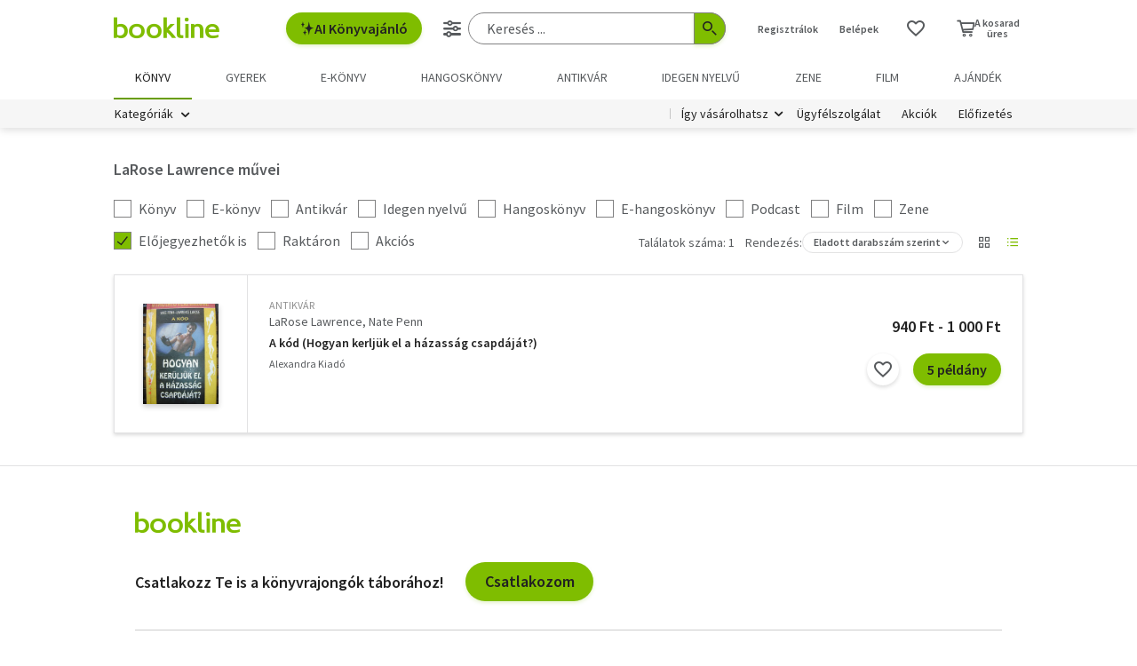

--- FILE ---
content_type: text/html;charset=UTF-8
request_url: https://bookline.hu/szerzo/larose-lawrence/91621?page=1
body_size: 13770
content:
<!DOCTYPE html>
<html lang="hu">
    <head>
        <!-- Meta -->
        <title>LaRose Lawrence - Könyvei / Bookline</title>
    
        <link rel="manifest" href="/manifest.webmanifest?v=1">
        <link rel="shortcut icon" href="https://marvin.bline.hu/assets/favicon.ico">
		<link rel="canonical" href="https://bookline.hu/szerzo/larose-lawrence/91621?page=1">
        
        <meta http-equiv="content-type" content="text/html; charset=utf-8"/>
        <meta name="viewport" content="width=device-width, initial-scale=1.0">
            <meta property="fb:app_id" content="159078607442223"/>
            <meta name="facebook-domain-verification" content="jhq2zl6gs5r1tn3llbxniiip5op9kh"/>
            <meta property="og:locale" content="hu_HU"/>
            <meta property="og:site_name" content="bookline.hu"/>
            <meta property="og:type" content="website"/>
            <meta property="og:description" content="Válassz több 10 000 könyv közül! Könyvek már 400 Ft-tól, újdonságok, klasszikusok, bestsellerek, könyvajánlók. Rendelj online egyszerűen a bookline online könyvesboltból!"/>
            <meta property="og:image" content="https://marvin.bline.hu/img/opengraphimage.jpg"/>
            <meta property="og:title" content="LaRose Lawrence - Könyvei / Bookline"/>
            <meta name="description" content="Rendeld meg LaRose Lawrence könyveit a Bookline-on és gyűjts törzsvásárlói pontokat!"/>

        <!-- Javascript -->
	        <script type="text/javascript" src="https://marvin.bline.hu/assets/js/vendor/sentry-bundle-9.11.0.min.js" crossorigin="anonymous"></script>
	        <script>
			    Sentry.init({
			        dsn: 'https://087b04d479bee4f7d69069fbb9a7c8c1@bookline.hu/5'
			    });
   	        </script>
        <script data-ot-ignore type="text/javascript" src="https://marvin.bline.hu/assets/js/vendor/jquery-3.5.1.min.js"></script>
		<script type="text/javascript" src="https://marvin.bline.hu/assets/js/vendor/jquery.inputmask.js"></script>


            <!-- CORS -->
            
            <script data-ot-ignore>
                function createCORSRequest(url) {
                    var xhr = new XMLHttpRequest();
                    if ('withCredentials' in xhr) {
                        // XHR for Chrome/Firefox/Opera/Safari.
                        xhr.open('POST', url, true);
                    } else if (typeof XDomainRequest != 'undefined') {
                        // XDomainRequest for IE.
                        xhr = new XDomainRequest();
                        xhr.open('POST', url);
                    } else {
                        // CORS not supported.
                        xhr = null;
                    }
                    return xhr;
                }
                
                $(document).ready(function() {
                    var shops = [];
                    
                        shops.push('bookline.ro');
                        shops.push('bookline.sk');
                    
                    shops.forEach(function(shop) {
                        var url = '//' + shop + '/servlet/cors/crossdomaincookie';
                        var xhr = createCORSRequest(url);
            
                        if (xhr) {
	                        xhr.setRequestHeader("Content-Type", "application/x-www-form-urlencoded");
                            xhr.withCredentials = true;
                            xhr.send("jsessionid=5mJVjZ_Dh2zgv5ddJwHg8tLHT-74z2pXJgj7EaKN");
                        } else {
                            console.log('CORS not supported');
                        }
                    });
                });
            </script>
        
        <script data-ot-ignore>
        	<!-- Google Tag Manager -->
        	var bl_tab = 'bookline.hu/book';
        	var bl_device_type = 'desktop';
        	<!-- CSRF token -->
        	var secure_token_value = "14a4d462-9e35-4083-9e2b-a854b4d1047e";
        	var quickSearchUrl = "https://srch.bookline.hu/quick";
        </script>

		<script>
			if (typeof dataLayer === 'undefined') {
			dataLayer = [];
			
			(function(w,d,s,l,i){w[l]=w[l]||[];w[l].push({'gtm.start':
				new Date().getTime(),event:'gtm.js'});var f=d.getElementsByTagName(s)[0], j=d.createElement(s),dl=l!='dataLayer'?'&l='+l:''; j.setAttributeNode(d.createAttribute('data-ot-ignore')) ;j.async=true;j.src=
				'//www.googletagmanager.com/gtm.js?id='+i+dl;f.parentNode.insertBefore(j,f);
				})(window,document,'script','dataLayer','GTM-JZZJ');
			}
		</script>
        <!-- End Google Tag Manager -->


        <!-- Google analytics tag -->
        <script type="text/plain" class="optanon-category-C0002">
            (function(i,s,o,g,r,a,m){i['GoogleAnalyticsObject']=r;i[r]=i[r]||function(){
            (i[r].q=i[r].q||[]).push(arguments)},i[r].l=1*new Date();a=s.createElement(o),
            m=s.getElementsByTagName(o)[0];a.async=1;a.src=g;m.parentNode.insertBefore(a,m)
            })(window,document,'script','//www.google-analytics.com/analytics.js','ga');

            ga('create', 'UA-38036210-1', 'auto', { 'allowLinker': true });
            ga('require', 'linker');
            ga('linker:autoLink', [/^([\.|a-z]*)(bookline)\.(hu|ro|sk)$/]);
            
        
            ga('send', 'pageview');
        </script>

        <!-- Google Ad Manager tag -->
        <script async src="https://securepubads.g.doubleclick.net/tag/js/gpt.js" class="optanon-category-C0004"></script>
        <script class="optanon-category-C0004">
			window.googletag = window.googletag || {cmd: []};
        	var adManagerCommands = [];
        
			adManagerCommands.push(function() {
				googletag.pubads().enableSingleRequest();
				
				googletag.pubads().collapseEmptyDivs(true);

				
				
				googletag.enableServices();
			});
        </script>
        
	        <!-- Intercom Messenger tag -->
    	    <script>
        	    window.intercomSettings = {
            	    api_base: "https://api-iam.intercom.io",
	                app_id: "yswg9lbu"
    	        };
        	    // We pre-filled your app ID in the widget URL: 'https://widget.intercom.io/widget/yswg9lbu'
            	(function(){var w=window;var ic=w.Intercom;if(typeof ic==="function"){ic('reattach_activator');ic('update',w.intercomSettings);}else{var d=document;var i=function(){i.c(arguments);};i.q=[];i.c=function(args){i.q.push(args);};w.Intercom=i;var l=function(){var s=d.createElement('script');s.type='text/javascript';s.async=true;s.src='https://widget.intercom.io/widget/yswg9lbu';var x=d.getElementsByTagName('script')[0];x.parentNode.insertBefore(s,x);};if(document.readyState==='complete'){l();}else if(w.attachEvent){w.attachEvent('onload',l);}else{w.addEventListener('load',l,false);}}})();
	        </script>
        
        <!-- BEGIN CJ TRACKING CODE -->
		<!-- END CJ TRACKING CODE -->
		
        <!-- CSS -->
    	<link rel="stylesheet" type="text/css" href="https://marvin.bline.hu/assets/d/css/compiled.css?v=1769773858407" />
    </head>
    <body class="is-desktop">
        <noscript><iframe src="//www.googletagmanager.com/ns.html?id=GTM-JZZJ" height="0" width="0" style="display:none;visibility:hidden"></iframe></noscript>

    



<header id="header" class="c-header js-toggler" data-toggler=".is-opened-search">
    <div class="js-sticky u-bg-white" data-top-anchor="header:top" data-options='{"params":{"marginTop":0,"stickyOn":"small"}}'>

        
	    <div class="l-container l-gutter-collapse-px">
	        <div class="l-align-middle  l-flex ">
	            <div class="l-flex__item l-flex__item--auto">
		            <div class="c-header__logo-block">
		                <div class="l-flex  l-align-middle  l-height-100">
		                    <div data-toggler="opened" id="menu-btn" class="l-flex__item l-flex__item--shrink">
		                        <a data-toggle="offcanvas-menu" class="c-header__hamburger">
		                            <span></span>
		                            <span></span>
		                            <span></span>
		                            <span></span>
		                        </a>
		                    </div>
		                    <div class="l-flex__item l-flex__item--shrink l-gutter-px l-gutter-collapse-px">
		                        <a class="c-header__logo " href="/"><i aria-hidden="true" class="icon-bookline-logo-bw"></i></a>
		                    </div>
		                </div>
		            </div>
            	</div>
            
            	<div class="l-flex__item l-flex__item--shrink">
            		<div id="search-bar" class="c-header__search-block c-search">
		                <div class="l-flex l-align-middle l-height-100">
			                    <div class="l-flex__item l-flex__item--shrink u-mr-16">
			                        <button onclick="Intercom('showNewMessage'); return false;" class="o-button o-button--primary has-icon is-inline-icon o-button--size-medium@small l-gutter-ml">
			                            <i aria-hidden="true" class="icon-ic-ai icon-small"></i>
			                            AI Könyvajánló
	                    			</button>
	                    		</div>
		                    <div class="l-flex__item l-flex__item--auto">
	                            <form id="header-search-form" action="/search/search.action" class="c-search-bar" method="GET" role="search">
	                                <input type="hidden" name="page" value="1">
                            
	                                <a data-options='{"params":{"position":"left","alignment":"center"}}' href="/search/advancedSearch!input.action" aria-label="Részletes keresés" class="js-tooltip o-button-icon o-button-icon--size-medium  o-button-icon--secondary is-ghost">
										<span aria-hidden="true" class="icon-ic-sliders"></span>
	                                </a>
                          
	                                <fieldset class="c-search-bar__fieldset">
	                                    <div class="o-form-elem">
                                    		<label class="o-form-elem__label is-hidden" for="search-field">Keresés</label>
	                                        <div class="o-form-elem__wrapper">
	                                            <input placeholder="Keresés ..." class="o-form-elem__input js-clearable-search js-autocomplete " type="search" id="search-field" name="searchfield" autocomplete="off" value="">
	                                        </div>
                            			</div>
                            
	                                    <button type="submit" class="o-button-icon o-button-icon--size-medium o-button-icon--icon-size-medium o-button-icon--primary" aria-label="Keresés indítása">
	                                    	<span aria-hidden="true" class="icon-ic-search"></span>
	                                   	</button>
									</fieldset>
	                            </form>
							</div>
						</div>
					</div>                        
            	</div>

	            <div class="l-flex__item l-flex__item--shrink">
		            <div class="c-header__icos-block">
		                <div class="l-flex l-align-middle l-align-right">
		                    <div class="l-flex__item l-flex__item--shrink u-text-center l-gutter-mr u-position-relative">
		                        	<ul class="c-button-list">
		                                <li>
		                                    <button data-toggle="registration-dropdown" aria-label="Regisztráció">Regisztrálok</button>
		                                </li>
		                                <li>
		                                    <button data-toggle="login-dropdown" aria-label="Belépés">Belépek</button>
		                                </li>
		                        	</ul>
		                    </div>
		
		                    
		                    <div class="l-flex__item l-flex__item--shrink l-gutter-2x-mr ">
								<a href="/productshelf/productshelfMain.action" class="o-button-icon o-button-icon--size-large o-button-icon--size-medium@large o-button-icon--secondary is-ghost" aria-label="Kívánságlista"><i class="icon-heart"></i></a>
		                    </div>
		

<div class="l-flex__item l-flex__item--shrink c-header__cart-section" id="header-cart">
    <button type="button" class="o-cart-btn u-text-center js-cart-dropdown" data-toggle="cart-dropdown" aria-label="Kosár - 0 termék, összesen 0 Ft">
        <i data-cart-quantity="0" aria-hidden="true" class="icon-ic-cart o-cart-btn__icon "></i>
        <span class="o-cart-btn__amount">A kosarad<br>üres</span>
    </button>

    <div class="js-dropdown o-dropdown-pane c-cart-dropdown" id="cart-dropdown" data-options='{"params":{"position":"bottom","alignment":"center","allowOverlap":true,"closeOnClick":true}}'>
        
        <div id="cart" class="c-cart " >
<aside class="c-cart-recommendation" id="cart-recommendation">
    <header class="c-cart-recommendation__header">
        Ezt is ajánljuk:
    </header>

        <div class="l-gutter-2x-px ">
    <div class="c-cart-recommendation-book u-text-center l-gutter-pt l-gutter-2x-pb" data-product='{&#34;id&#34;:&#34;22:359287&#34;,&#34;name&#34;:&#34;Miért pont én&#34;,&#34;category&#34;:&#34;000_hu_book_200_101_005&#34;,&#34;variant&#34;:&#34;Al Ghaoui Hesna&#34;,&#34;price&#34;:&#34;6300&#34;,&#34;list&#34;:&#34;cartrecommendation&#34;,&#34;position&#34;:1}'>
        <div class="c-cart-recommendation-book__thumb-block l-gutter-py">


<figure class="o-product-figure u-position-relative c-cart-recommendation-book__figure ">
        <a class="o-product-figure__anchor" title="Al Ghaoui Hesna: Miért pont én könyv" href="/product/home.action?_v=Hesna_Alghaoui_Miert_pont_en&type=22&id=359287"><img class="o-product-figure__thumb    o-product-figure__thumb--shadow   >js-interchange " src="https://marvin.bline.hu/product_tnimages_6/689/TN6_ID22-359287.JPG"  alt="Al Ghaoui Hesna: Miért pont én könyv"></a>

    
</figure>

        </div>
    
        <span class="c-cart-recommendation-book__category">könyv</span>

            <div class="c-cart-recommendation-book__authors">
                        <a href="/szerzo/al-ghaoui-hesna/12950922?page=1" class="c-cart-recommendation-book__author">Al Ghaoui Hesna</a>
            </div>

        <a href="/product/home.action?_v=Hesna_Alghaoui_Miert_pont_en&type=22&id=359287&ca=RECOMMEND_CART%3ABOOKLINE" class="c-cart-recommendation-book__title u-text-ellipsis" title="Al Ghaoui Hesna: Miért pont én könyv">Miért pont én</a>
    
            <div data-stars="0" data-favcount="0" class="o-rating-block-simple l-gutter-my"></div>
        
        <div class="l-flex__item">
            <nav class="o-button-group l-align-center">
    <a rel="nofollow" href="/product/home!addToShelf.action?pid=22:359287" class="product_22_359287 o-button-icon o-button-icon--secondary js-ajax js-tooltip" title="Kívánságlistához adom"><i aria-hidden="true" class="icon-heart"></i></a>
    

    
            <a rel="nofollow" href="/order/cart!add.action?showCartPage=false" class="o-button o-button--primary o-button--size-medium  js-ajax  test-cart-sellable "  data-options='{"apid": "22:359287", "ca": "RECOMMEND_CART:BOOKLINE", "trackingCode": "", "amount": 1, "psu": "" }'>Kosárba</a>
            </nav>
        </div>
    </div>
    <div class="c-cart-recommendation-book u-text-center l-gutter-pt l-gutter-2x-pb" data-product='{&#34;id&#34;:&#34;22:354157&#34;,&#34;name&#34;:&#34;Sémáink fogságában&#34;,&#34;category&#34;:&#34;000_hu_book_200_101_005&#34;,&#34;variant&#34;:&#34;Vágyi Petra&#34;,&#34;price&#34;:&#34;4500&#34;,&#34;list&#34;:&#34;cartrecommendation&#34;,&#34;position&#34;:2}'>
        <div class="c-cart-recommendation-book__thumb-block l-gutter-py">


<figure class="o-product-figure u-position-relative c-cart-recommendation-book__figure ">
        <a class="o-product-figure__anchor" title="Vágyi Petra: Sémáink fogságában könyv" href="/product/home.action?_v=Vagyi_Petra_Semaink_fogsagaban&type=22&id=354157"><img class="o-product-figure__thumb    o-product-figure__thumb--shadow   >js-interchange " src="https://marvin.bline.hu/product_tnimages_6/992/TN6_ID22-354157.JPG"  alt="Vágyi Petra: Sémáink fogságában könyv"></a>

    
</figure>

        </div>
    
        <span class="c-cart-recommendation-book__category">könyv</span>

            <div class="c-cart-recommendation-book__authors">
                        <a href="/szerzo/vagyi-petra/12946439?page=1" class="c-cart-recommendation-book__author">Vágyi Petra</a>
            </div>

        <a href="/product/home.action?_v=Vagyi_Petra_Semaink_fogsagaban&type=22&id=354157&ca=RECOMMEND_CART%3ABOOKLINE" class="c-cart-recommendation-book__title u-text-ellipsis" title="Vágyi Petra: Sémáink fogságában könyv">Sémáink fogságában</a>
    
            <div data-stars="0" data-favcount="0" class="o-rating-block-simple l-gutter-my"></div>
        
        <div class="l-flex__item">
            <nav class="o-button-group l-align-center">
    <a rel="nofollow" href="/product/home!addToShelf.action?pid=22:354157" class="product_22_354157 o-button-icon o-button-icon--secondary js-ajax js-tooltip" title="Kívánságlistához adom"><i aria-hidden="true" class="icon-heart"></i></a>
    

    
            <a rel="nofollow" href="/order/cart!add.action?showCartPage=false" class="o-button o-button--primary o-button--size-medium  js-ajax  test-cart-sellable "  data-options='{"apid": "22:354157", "ca": "RECOMMEND_CART:BOOKLINE", "trackingCode": "", "amount": 1, "psu": "" }'>Kosárba</a>
            </nav>
        </div>
    </div>
        </div>

    <div class="u-text-center l-gutter-mb">
        <a rel="nofollow" href="/order/cart!recommendation.action" class="js-ajax">Frissítés</a>
    </div>
    
	<script type="text/plain" class="optanon-category-C0004">
		dataLayer.push({ 'event': 'cart-recommendation-displayed' });
	</script>
</aside>

            <div class="l-height-100 l-flex-vertical">
                <header class="c-cart__header l-flex__item">
                    <div class="l-flex l-align-middle l-gutter-2x-px">
                        <div class="l-flex__item l-flex__item--shrink">
                            <div class="o-h2 c-cart__title l-gutter-collapse-mb">Kosár</div>
                        </div>
                        <div class="l-flex__item l-flex__item--auto u-text-right">
                            <p class="l-gutter-collapse-mb test-cart-totalAmount">0 db termék</p>
                        </div>
                    </div>
                </header>
                

                    <div class="c-cart__message l-width-100 l-flex__item u-border-top-gray l-gutter-2x-px l-gutter-py u-text-left u-text-semibold">Még nincs termék a kosárban.</div>
    
                <footer class="l-flex__item l-flex__item--grow">
                    <div class="c-cart__footer l-flex l-align-middle l-gutter-2x-px l-gutter-2x-py">
                        <div class="l-flex__item l-flex__item--shrink">
                            <div class="o-h6 l-gutter-collapse-mb">Fizetendő:</div>
                            <div class="o-h3 c-cart__total-amount l-gutter-collapse-mb">0 Ft</div>
                        </div>
                        <div class="l-flex__item l-flex__item--auto u-text-right">
                            <a class="o-button o-button--size-large o-button--primary has-min-width" href="/order/cart!view.action">Tovább</a>
                        </div>
                    </div>
                </footer>
            </div>
        </div>
    </div>
</div>
		                    
		                        <div class="js-dropdown o-dropdown-pane c-login-dropdown" id="login-dropdown" data-options='{"params":{"position":"bottom","alignment":"center","autoFocus":true,"allowOverlap":true,"closeOnClick":true}}'>
		                            <div class="o-form">
		                                <div class="o-h2 o-form__title u-text-center l-gutter-mb">BELÉPÉS</div>
	<script src="https://www.google.com/recaptcha/api.js?hl=hu" async defer></script>
	<script>
		
		function onSubmitheaderLoginForm(token) {
			var form = jQuery('#' + 'headerLoginForm');
			// Manualisan kell kuldeni, a gyari (g-recaptcha-response) mezo empty backend-en 
			form.append("<input type='hidden' name='captcha-response' value='" + token + "' />");
			form.submit();
		}
		
		jQuery(document).ready(function() {// ez segíti hogy csak akkor hívódjon az onSubmit és akkor dobja fel esetlegesen a recaptchat-t ha már full valid a form
		    var form = jQuery('#' + 'headerLoginForm');
		    form.on("click", '#' + 'headerLoginSubmit', function(e) {
		      	if (form[0].checkValidity()) {
		        	e.preventDefault();

		        	const recaptchaPlaceholder = document.querySelector('#recaptchaheaderLoginForm');
		        	if (!recaptchaPlaceholder) {
		        		// Component.Recaptcha hianyzik a template-en a form-bol
		        		console.log('recaptchaPlaceholder not found!');
		        	}
		        	
		        	recaptchaWidgetheaderLoginForm = grecaptcha.render(
						recaptchaPlaceholder, {
						'sitekey' : '6LdFy9cUAAAAAAFZPF_py6Iq9TKUMaJVINDdMbSq',
						'callback' : 'onSubmitheaderLoginForm',
						'size' : 'invisible'
						}
					);
		        	grecaptcha.execute(recaptchaWidgetheaderLoginForm);
		      	}
	    	});
		});
	</script>
		                                <form id="headerLoginForm" novalidate class="u-text-left js-validate o-form l-flex l-flex--py l-align-center" action="/user/login.action" method="post">
<input name="secure_token" type="hidden" value="14a4d462-9e35-4083-9e2b-a854b4d1047e"/>		                                	
		                                    <div class="l-flex__item l-flex__item--12@small">
		                                        <fieldset class="l-flex l-flex--py">
		                                            <div class="l-flex__item l-flex__item--12@small">







<div class="o-form-elem     ">
        <label class="o-form-elem__label" for="id_25242511"><span class="o-form-elem__label-required" aria-hidden="true">*</span>Felhasználónév vagy e-mail-cím</label>
    
    <div class="o-form-elem__wrapper">


		
	
	        <input  placeholder=" "   required aria-required="true"  autocapitalize="off"  class="o-form-elem__input js-validate-me   " type="text" id="id_25242511" name="username" value="" maxlength="80"        />
	    
	        <span id="id_25242511-description" class="o-form-elem__description">
	        </span>
	        
	        <span id="id_25242511-valid" class="o-form-elem__valid">
	        </span>
		    
	        <span id="id_25242511-error" class="o-form-elem__error" role="alert" aria-live="polite">
	        	<i aria-hidden="true" class="o-form-elem__status-icon icon-alert-triangle"></i> Felhasználónév- Rossz/Hiányzó adat
	        </span>
	</div>
</div>		                                            </div>
		                                            <div class="l-flex__item l-flex__item--12@small">







<div class="o-form-elem     ">
        <label class="o-form-elem__label" for="id_25242512"><span class="o-form-elem__label-required" aria-hidden="true">*</span>Jelszó</label>
    
    <div class="o-form-elem__wrapper">


		
        	<a class="o-form-elem__show-password js-visible-password"><i aria-hidden="true" class="icon-ic-eye"></i></a>
	
	        <input  placeholder=" "   required aria-required="true"  autocapitalize="off"  class="o-form-elem__input js-validate-me   " type="password" id="id_25242512" name="password" value=""         />
	    
	        <span id="id_25242512-description" class="o-form-elem__description">
	        </span>
	        
	        <span id="id_25242512-valid" class="o-form-elem__valid">
	        </span>
		    
	        <span id="id_25242512-error" class="o-form-elem__error" role="alert" aria-live="polite">
	        	<i aria-hidden="true" class="o-form-elem__status-icon icon-alert-triangle"></i> Jelszó - Rossz/Hiányzó adat
	        </span>
	</div>
</div>		                                            </div>
		        									
													<div class="l-flex__item l-flex__item--12@small l-gutter-mt u-text-center">
														<button type="submit" id="headerLoginSubmit" class="o-button o-button--primary o-button--size-large l-width-100" value="Belépek">Belépek</button>
													</div>
													
<div id="recaptchaheaderLoginForm"></div>		
		                                            <div class="l-flex__item l-flex__item--12@small u-text-center">
		                                                <a class="o-form__link" href="/user/lostpassword!input.action">Elfelejtetted a jelszavad?</a>
		                                            </div>
		                                            
		                                            <div class="l-flex__item l-flex__item--12@small u-text-center">
		                                                <hr class="o-hr o-hr--small">
		                                            </div>
		                                            
		                                            
		                                                <div class="l-flex__item l-flex__item--12@small u-text-center">
		                                                    <h5 class="l-gutter-collapse-mb">Vagy lépj be a facebook
		                                                         vagy 
		                                                        google fiókoddal</h5>
		                                                </div>
		                                                    <div class="l-flex__item l-flex__item--12@small u-text-center">
		                                                        <a class="o-button o-button--tertiary o-button--size-large l-width-100" href="/user/fbLogin!fbLoginFirst.action">Belépés Facebook-fiókkal</a>
		                                                    </div>
		                                                    <div class="l-flex__item l-flex__item--12@small u-text-center">
		                                                        <a class="o-button o-button--tertiary o-button--size-large l-width-100" href="/user/googleLogin!googleLoginFirst.action">Belépés Google-fiókkal</a>
		                                                    </div>
		                                        </fieldset>
		                                	</div>
		                                </form>
		                                
		                                <button class="js-close o-button-icon  o-button-icon--size-medium o-button-icon--secondary  is-ghost o-close-btn" aria-label="Bezár" type="button">
		                                    <span aria-hidden="true">&times;</span>
		                                </button>
		                            </div>
		                        </div>
		                        
		                        <div class="js-dropdown o-dropdown-pane c-registration-dropdown" id="registration-dropdown" data-options='{"params":{"position":"bottom","alignment":"center","autoFocus":true,"allowOverlap":true,"closeOnClick":true}}'>
		                            <div class="o-form">
		                                <div class="o-h2 o-form__title u-text-center l-gutter-mb">REGISZTRÁCIÓ</div>
		
		                                <div class="u-text-left l-flex l-flex--py l-align-center">
		                                    <div class="l-flex__item l-flex__item--12@small u-text-center">
		                                        <a class="o-button o-button--primary o-button--size-large l-width-100 u-text-nowrap test-reg-normal" href="/user/registration!input.action">Természetes személyként</a>
		                                    </div>
		                                    <div class="l-flex__item l-flex__item--12@small u-text-center ">
		                                        <a class="o-button o-button--primary o-button--size-large l-width-100 u-text-nowrap test-reg-company" href="/user/registration!input.action?regType=company">Jogi személyként</a>
		                                    </div>
		                                </div>
		                            </div>
		                            
		                            <button class="js-close o-button-icon  o-button-icon--size-medium o-button-icon--secondary  is-ghost o-close-btn" aria-label="Bezár" type="button">
		                                <span aria-hidden="true">&times;</span>
		                            </button>
		                        </div>
		                </div>
		            </div>
        		</div>
            </div>
        </div>

		<div class="l-container l-align-middle  l-flex l-gutter-collapse-px">
        	<div class="c-header__department-block">
            	<nav class="c-main-nav" aria-label="Termékkategóriák">
            		<ul>
		                    <li class="c-main-nav__item">
		                        <a href="/" class="is-selected" role="menuitem" aria-current="page" tabindex="0" title="Könyv, Könyvek, Könyvrendelés, Könyvesbolt">
		                       		Könyv
		                       		
		                       	</a>
		                    </li>
		                    <li class="c-main-nav__item">
		                        <a href="/?tab=gyerek" class="" role="menuitem" aria-current="page" tabindex="0" title="Ifjúsági és gyerekkönyvek">
		                       		Gyerek
		                       		
		                       	</a>
		                    </li>
		                    <li class="c-main-nav__item">
		                        <a href="/?tab=ekonyv" class="" role="menuitem" aria-current="page" tabindex="0" title="E-könyv, ekönyvek, pdf könyv, könyv letöltés
">
		                       		e-könyv
		                       		
		                       	</a>
		                    </li>
		                    <li class="c-main-nav__item">
		                        <a href="/?tab=audiobook" class="" role="menuitem" aria-current="page" tabindex="0" title="Hangoskönyvek">
		                       		hangoskönyv
		                       		
		                       	</a>
		                    </li>
		                    <li class="c-main-nav__item">
		                        <a href="/?tab=antikvarium" class="" role="menuitem" aria-current="page" tabindex="0" title="Antikvár könyvek, Antikvár könyvesbolt">
		                       		Antikvár
		                       		
		                       	</a>
		                    </li>
		                    <li class="c-main-nav__item">
		                        <a href="/?tab=idegennyelvu" class="" role="menuitem" aria-current="page" tabindex="0" title="Idegen nyelvű könyvek">
		                       		Idegen nyelvű
		                       		
		                       	</a>
		                    </li>
		                    <li class="c-main-nav__item">
		                        <a href="/?tab=zene" class="" role="menuitem" aria-current="page" tabindex="0" title="Zenei CD, DVD rendelés, vásárlás">
		                       		Zene
		                       		
		                       	</a>
		                    </li>
		                    <li class="c-main-nav__item">
		                        <a href="/?tab=film" class="" role="menuitem" aria-current="page" tabindex="0" title="Filmek Vásárlása, Film letöltés">
		                       		Film
		                       		
		                       	</a>
		                    </li>
		                    <li class="c-main-nav__item">
		                        <a href="/?tab=jatek" class="" role="menuitem" aria-current="page" tabindex="0" title="Ajándék, utalvány vásárlás, rendelés">
		                       		Ajándék
		                       		
		                       	</a>
		                    </li>
	            	</ul>
	            </nav>
	    	</div>
    	</div>
    	
        <div class="u-bg-gray u-position-relative">
            <div class="l-container l-flex l-gutter-collapse-px">
                <div class="l-flex__item l-flex__item--auto">
                    <div class="c-header__category-block">

        <div id="category-tags" class="o-category-tags">
	            <div class="o-category-tags__tag">
	                <a data-toggle="megamenu-dropdown" class="o-category-btn">Kategóriák</a>
	            	<div class="js-dropdown js-mega-menu o-dropdown-pane c-mega-menu" id="megamenu-dropdown" data-options='{"params":{"hover":true,"hoverPane": true, "hoverDelay":0,"hOffset":0,"position":"top","alignment":"right","allowOverlap":true,"closeOnClick":true}}'>
		      			<div class="js-lazyload c-mega-menu__container " data-src="/category/categoryDropdown!componentContent.action?tab=konyv"></div>
	          		</div>
	          	</div>
	
	    </div>
                    </div>
                </div>
                
                <div class="l-flex__item l-flex__item--shrink">
                    <div class="c-header__menu-block u-text-right u-position-relative">
                        <nav class="c-simple-nav l-align-middle">
                            <div class="o-dropdown-block">
                                <a data-toggle="order-dropdown" class="o-dropdown-block__button test_igy_vasar">Így vásárolhatsz</a>
                                <div class="js-dropdown o-dropdown-pane o-dropdown-block__dropdown" id="order-dropdown" data-options='{"params":{"vOffset":5,"position":"bottom","alignment":"left","allowOverlap":true,"closeOnClick":true}}'>
                                    <nav class="o-dropdown-nav u-text-left">
                                        <a class="o-dropdown-nav__btn" href="/news/news.action?id=11959">Szolgáltatások</a>
                                        <a class="o-dropdown-nav__btn dropdown_test_fizetes" href="/news/help.action#termsofpayment">Fizetés</a>
                                        <a class="o-dropdown-nav__btn dropdown_test_szallitas" href="/news/help.action#atvmod">Szállítás</a>
                                        <a class="o-dropdown-nav__btn" href="/news/news.action?id=11573">Átvevőhelyek</a>
                                        <a class="o-dropdown-nav__btn dropdown_test_sugo" href="/news/help.action">Súgó</a>
                                    </nav>
                                </div>
                            </div>

                            <a class="c-simple-nav__btn" href="/news/help.action">Ügyfélszolgálat</a>
                                <a class="c-simple-nav__btn" href="/#akcioink">Akciók</a>
                            <a class="c-simple-nav__btn" href="/elofizetes">
						        Előfizetés
						    </a>
                        </nav>
                    </div>
                </div>
            </div>
        </div>
    </div>
</header>


	

<main class="l-wrapper">
<div id="pageable-product-result-content">
    
	
    <div class="c-search-order l-container l-gutter-2x-px l-gutter-3x-mt l-gutter-2x-collapse-px@medium l-flex__item l-flex__item--4@small">
        
        
            <div class="o-section-description t-content l-gutter-2x-mt">
                <div class="c-page-title">
    <h1 class="c-page-title__title">LaRose Lawrence művei</h1>
</div>
            </div>
    </div>
    
    
        <section id="resultSection" class="c-search-results t-listitem l-container l-gutter-my l-gutter-2x-px l-gutter-2x-collapse-px@medium" aria-label="Keresési találatok">

<header class="l-gutter-2x-mb c-product-list-header">
    <form novalidate class="js-validate  o-form l-flex l-flex--py" action="/szerzo/larose-lawrence/91621?page=1" method="post">
<input name="secure_token" type="hidden" value="14a4d462-9e35-4083-9e2b-a854b4d1047e"/>    	
                
                    <div class="l-flex__item l-flex__item--12@small">
                        <legend class="u-visually-hidden">Kategória szűrés</legend>
                        <fieldset>
                            <div class="l-flex l-flex--my l-align-middle">
                                <div class="l-flex__item l-flex__item--shrink l-gutter-pr">





<div class="o-form-elem   ">
    <input type="hidden" name="__checkbox_enableBook" value="true">
    <label class="o-form-elem__label-checkbox   " for="id_25242513">
	    <input	
	    		
	    		
	    		 
	    		aria-labelledby="id_25242513-label"
	    		aria-describedby="id_25242513-description"
	    		class="o-form-elem__input-checkbox      "
	    		type="checkbox"
	    		value="true"
	    		aria-checked="true"
	    		id="id_25242513"
	    		name="enableBook"
	    		
	    		data-orig="false"
	    		onChange="submitForm(this)"
	    		
	    		
	    		
	    />
	    
	    <span id="id_25242513-label">
		    Könyv
		    
		</span> 
    </label>
    
    <span id="id_25242513-description" class="o-form-elem__description has-no-icon">
    </span>
    
    <span id="id_25242513-valid" class="o-form-elem__valid">
    </span>
    
    <span id="id_25242513-error" class="o-form-elem__error" role="alert" aria-live="polite">
    	<i aria-hidden="true" class="o-form-elem__status-icon icon-alert-triangle"></i> Rossz/Hiányzó adat
    </span>
</div>                                </div>
                                <div class="l-flex__item l-flex__item--shrink l-gutter-pr">





<div class="o-form-elem   ">
    <input type="hidden" name="__checkbox_enableEbook" value="true">
    <label class="o-form-elem__label-checkbox   " for="id_25242514">
	    <input	
	    		
	    		
	    		 
	    		aria-labelledby="id_25242514-label"
	    		aria-describedby="id_25242514-description"
	    		class="o-form-elem__input-checkbox      "
	    		type="checkbox"
	    		value="true"
	    		aria-checked="true"
	    		id="id_25242514"
	    		name="enableEbook"
	    		
	    		data-orig="false"
	    		onChange="submitForm(this)"
	    		
	    		
	    		
	    />
	    
	    <span id="id_25242514-label">
		    E-könyv
		    
		</span> 
    </label>
    
    <span id="id_25242514-description" class="o-form-elem__description has-no-icon">
    </span>
    
    <span id="id_25242514-valid" class="o-form-elem__valid">
    </span>
    
    <span id="id_25242514-error" class="o-form-elem__error" role="alert" aria-live="polite">
    	<i aria-hidden="true" class="o-form-elem__status-icon icon-alert-triangle"></i> Rossz/Hiányzó adat
    </span>
</div>                                </div>
                                <div class="l-flex__item l-flex__item--shrink l-gutter-pr">





<div class="o-form-elem   ">
    <input type="hidden" name="__checkbox_enableOldbook" value="true">
    <label class="o-form-elem__label-checkbox   " for="id_25242515">
	    <input	
	    		
	    		
	    		 
	    		aria-labelledby="id_25242515-label"
	    		aria-describedby="id_25242515-description"
	    		class="o-form-elem__input-checkbox      "
	    		type="checkbox"
	    		value="true"
	    		aria-checked="true"
	    		id="id_25242515"
	    		name="enableOldbook"
	    		
	    		data-orig="false"
	    		onChange="submitForm(this)"
	    		
	    		
	    		
	    />
	    
	    <span id="id_25242515-label">
		    Antikvár
		    
		</span> 
    </label>
    
    <span id="id_25242515-description" class="o-form-elem__description has-no-icon">
    </span>
    
    <span id="id_25242515-valid" class="o-form-elem__valid">
    </span>
    
    <span id="id_25242515-error" class="o-form-elem__error" role="alert" aria-live="polite">
    	<i aria-hidden="true" class="o-form-elem__status-icon icon-alert-triangle"></i> Rossz/Hiányzó adat
    </span>
</div>                                </div>
                                <div class="l-flex__item l-flex__item--shrink l-gutter-pr">





<div class="o-form-elem   ">
    <input type="hidden" name="__checkbox_enableForeign" value="true">
    <label class="o-form-elem__label-checkbox   " for="enableForeign">
	    <input	
	    		
	    		
	    		 
	    		aria-labelledby="enableForeign-label"
	    		aria-describedby="enableForeign-description"
	    		class="o-form-elem__input-checkbox      "
	    		type="checkbox"
	    		value="true"
	    		aria-checked="true"
	    		id="enableForeign"
	    		name="enableForeign"
	    		
	    		data-orig="false"
	    		
	    		
	    		
	    		
	    />
	    
	    <span id="enableForeign-label">
		    Idegen nyelvű
		    
		</span> 
    </label>
    
    <span id="enableForeign-description" class="o-form-elem__description has-no-icon">
    </span>
    
    <span id="enableForeign-valid" class="o-form-elem__valid">
    </span>
    
    <span id="enableForeign-error" class="o-form-elem__error" role="alert" aria-live="polite">
    	<i aria-hidden="true" class="o-form-elem__status-icon icon-alert-triangle"></i> Rossz/Hiányzó adat
    </span>
</div>                                </div>
                                
                                
                                <div class="l-flex__item l-flex__item--shrink l-gutter-pr">





<div class="o-form-elem   ">
    <input type="hidden" name="__checkbox_enableAudiobook" value="true">
    <label class="o-form-elem__label-checkbox   " for="id_25242516">
	    <input	
	    		
	    		
	    		 
	    		aria-labelledby="id_25242516-label"
	    		aria-describedby="id_25242516-description"
	    		class="o-form-elem__input-checkbox      "
	    		type="checkbox"
	    		value="true"
	    		aria-checked="true"
	    		id="id_25242516"
	    		name="enableAudiobook"
	    		
	    		data-orig="false"
	    		onChange="submitForm(this)"
	    		
	    		
	    		
	    />
	    
	    <span id="id_25242516-label">
		    Hangoskönyv
		    
		</span> 
    </label>
    
    <span id="id_25242516-description" class="o-form-elem__description has-no-icon">
    </span>
    
    <span id="id_25242516-valid" class="o-form-elem__valid">
    </span>
    
    <span id="id_25242516-error" class="o-form-elem__error" role="alert" aria-live="polite">
    	<i aria-hidden="true" class="o-form-elem__status-icon icon-alert-triangle"></i> Rossz/Hiányzó adat
    </span>
</div>                                </div>
                                <div class="l-flex__item l-flex__item--shrink l-gutter-pr">





<div class="o-form-elem   ">
    <input type="hidden" name="__checkbox_enableEaudiobook" value="true">
    <label class="o-form-elem__label-checkbox   " for="id_25242517">
	    <input	
	    		
	    		
	    		 
	    		aria-labelledby="id_25242517-label"
	    		aria-describedby="id_25242517-description"
	    		class="o-form-elem__input-checkbox      "
	    		type="checkbox"
	    		value="true"
	    		aria-checked="true"
	    		id="id_25242517"
	    		name="enableEaudiobook"
	    		
	    		data-orig="false"
	    		onChange="submitForm(this)"
	    		
	    		
	    		
	    />
	    
	    <span id="id_25242517-label">
		    E-hangoskönyv
		    
		</span> 
    </label>
    
    <span id="id_25242517-description" class="o-form-elem__description has-no-icon">
    </span>
    
    <span id="id_25242517-valid" class="o-form-elem__valid">
    </span>
    
    <span id="id_25242517-error" class="o-form-elem__error" role="alert" aria-live="polite">
    	<i aria-hidden="true" class="o-form-elem__status-icon icon-alert-triangle"></i> Rossz/Hiányzó adat
    </span>
</div>                                </div>
                                <div class="l-flex__item l-flex__item--shrink l-gutter-pr">





<div class="o-form-elem   ">
    <input type="hidden" name="__checkbox_enablePodcast" value="true">
    <label class="o-form-elem__label-checkbox   " for="id_25242518">
	    <input	
	    		
	    		
	    		 
	    		aria-labelledby="id_25242518-label"
	    		aria-describedby="id_25242518-description"
	    		class="o-form-elem__input-checkbox      "
	    		type="checkbox"
	    		value="true"
	    		aria-checked="true"
	    		id="id_25242518"
	    		name="enablePodcast"
	    		
	    		data-orig="false"
	    		onChange="submitForm(this)"
	    		
	    		
	    		
	    />
	    
	    <span id="id_25242518-label">
		    Podcast
		    
		</span> 
    </label>
    
    <span id="id_25242518-description" class="o-form-elem__description has-no-icon">
    </span>
    
    <span id="id_25242518-valid" class="o-form-elem__valid">
    </span>
    
    <span id="id_25242518-error" class="o-form-elem__error" role="alert" aria-live="polite">
    	<i aria-hidden="true" class="o-form-elem__status-icon icon-alert-triangle"></i> Rossz/Hiányzó adat
    </span>
</div>                                </div>
                                <div class="l-flex__item l-flex__item--shrink l-gutter-pr">





<div class="o-form-elem   ">
    <input type="hidden" name="__checkbox_enableFilm" value="true">
    <label class="o-form-elem__label-checkbox   " for="id_25242519">
	    <input	
	    		
	    		
	    		 
	    		aria-labelledby="id_25242519-label"
	    		aria-describedby="id_25242519-description"
	    		class="o-form-elem__input-checkbox      "
	    		type="checkbox"
	    		value="true"
	    		aria-checked="true"
	    		id="id_25242519"
	    		name="enableFilm"
	    		
	    		data-orig="false"
	    		onChange="submitForm(this)"
	    		
	    		
	    		
	    />
	    
	    <span id="id_25242519-label">
		    Film
		    
		</span> 
    </label>
    
    <span id="id_25242519-description" class="o-form-elem__description has-no-icon">
    </span>
    
    <span id="id_25242519-valid" class="o-form-elem__valid">
    </span>
    
    <span id="id_25242519-error" class="o-form-elem__error" role="alert" aria-live="polite">
    	<i aria-hidden="true" class="o-form-elem__status-icon icon-alert-triangle"></i> Rossz/Hiányzó adat
    </span>
</div>                                </div>
                                <div class="l-flex__item l-flex__item--shrink l-gutter-pr">





<div class="o-form-elem   ">
    <input type="hidden" name="__checkbox_enableAudio" value="true">
    <label class="o-form-elem__label-checkbox   " for="id_25242520">
	    <input	
	    		
	    		
	    		 
	    		aria-labelledby="id_25242520-label"
	    		aria-describedby="id_25242520-description"
	    		class="o-form-elem__input-checkbox      "
	    		type="checkbox"
	    		value="true"
	    		aria-checked="true"
	    		id="id_25242520"
	    		name="enableAudio"
	    		
	    		data-orig="false"
	    		onChange="submitForm(this)"
	    		
	    		
	    		
	    />
	    
	    <span id="id_25242520-label">
		    Zene
		    
		</span> 
    </label>
    
    <span id="id_25242520-description" class="o-form-elem__description has-no-icon">
    </span>
    
    <span id="id_25242520-valid" class="o-form-elem__valid">
    </span>
    
    <span id="id_25242520-error" class="o-form-elem__error" role="alert" aria-live="polite">
    	<i aria-hidden="true" class="o-form-elem__status-icon icon-alert-triangle"></i> Rossz/Hiányzó adat
    </span>
</div>                                </div>
                            </div>
                        </fieldset>
                    </div>
    
            <div class="l-flex__item--12@small">
                <div class="o-form l-flex l-align-middle l-align-justify">
                    <legend class="u-visually-hidden">További szűrők</legend>
                    <fieldset class="l-flex__item l-flex__item--shrink">
                            <div class="l-flex l-flex--my">
                                    <div class="l-flex__item l-flex__item--shrink l-gutter-pr">





<div class="o-form-elem   ">
    <input type="hidden" name="__checkbox_showPreorder" value="true">
    <label class="o-form-elem__label-checkbox   " for="id_25242521">
	    <input	
	    		
	    		
	    		 
	    		aria-labelledby="id_25242521-label"
	    		aria-describedby="id_25242521-description"
	    		class="o-form-elem__input-checkbox      "
	    		type="checkbox"
	    		value="true"
	    		aria-checked="true"
	    		id="id_25242521"
	    		name="showPreorder"
	    		checked
	    		data-orig="true"
	    		onChange="submitForm(this)"
	    		
	    		
	    		
	    />
	    
	    <span id="id_25242521-label">
		    Előjegyezhetők is
		    
		</span> 
    </label>
    
    <span id="id_25242521-description" class="o-form-elem__description has-no-icon">
    </span>
    
    <span id="id_25242521-valid" class="o-form-elem__valid">
    </span>
    
    <span id="id_25242521-error" class="o-form-elem__error" role="alert" aria-live="polite">
    	<i aria-hidden="true" class="o-form-elem__status-icon icon-alert-triangle"></i> Rossz/Hiányzó adat
    </span>
</div>                                    </div>
                                <div class="l-flex__item l-flex__item--shrink l-gutter-pr">





<div class="o-form-elem   ">
    <input type="hidden" name="__checkbox_oneDaySearch" value="true">
    <label class="o-form-elem__label-checkbox   " for="id_25242522">
	    <input	
	    		
	    		
	    		 
	    		aria-labelledby="id_25242522-label"
	    		aria-describedby="id_25242522-description"
	    		class="o-form-elem__input-checkbox      "
	    		type="checkbox"
	    		value="true"
	    		aria-checked="true"
	    		id="id_25242522"
	    		name="oneDaySearch"
	    		
	    		data-orig="false"
	    		onChange="submitForm(this)"
	    		
	    		
	    		
	    />
	    
	    <span id="id_25242522-label">
		    Raktáron
		    
		</span> 
    </label>
    
    <span id="id_25242522-description" class="o-form-elem__description has-no-icon">
    </span>
    
    <span id="id_25242522-valid" class="o-form-elem__valid">
    </span>
    
    <span id="id_25242522-error" class="o-form-elem__error" role="alert" aria-live="polite">
    	<i aria-hidden="true" class="o-form-elem__status-icon icon-alert-triangle"></i> Rossz/Hiányzó adat
    </span>
</div>                                </div>
                                    <div class="l-flex__item l-flex__item--shrink l-gutter-pr">





<div class="o-form-elem   ">
    <input type="hidden" name="__checkbox_inDevalue" value="true">
    <label class="o-form-elem__label-checkbox   " for="id_25242523">
	    <input	
	    		
	    		
	    		 
	    		aria-labelledby="id_25242523-label"
	    		aria-describedby="id_25242523-description"
	    		class="o-form-elem__input-checkbox      "
	    		type="checkbox"
	    		value="true"
	    		aria-checked="true"
	    		id="id_25242523"
	    		name="inDevalue"
	    		
	    		data-orig="false"
	    		onChange="submitForm(this)"
	    		
	    		
	    		
	    />
	    
	    <span id="id_25242523-label">
		    Akciós
		    
		</span> 
    </label>
    
    <span id="id_25242523-description" class="o-form-elem__description has-no-icon">
    </span>
    
    <span id="id_25242523-valid" class="o-form-elem__valid">
    </span>
    
    <span id="id_25242523-error" class="o-form-elem__error" role="alert" aria-live="polite">
    	<i aria-hidden="true" class="o-form-elem__status-icon icon-alert-triangle"></i> Rossz/Hiányzó adat
    </span>
</div>                                    </div>
                            </div>
                    </fieldset>
                    <div class="l-flex__item l-flex__item--shrink">
                        <div class="o-form l-flex l-align-middle l-align-justify l-align-right@large l-flex--mx l-flex--my">
                                <div class="l-flex__item l-flex__item--shrink l-flex__item--12@medium l-flex__item--shrink@large">
                                    <div class="l-flex l-align-middle l-flex--mx l-flex--my">
                                        <div class="l-flex__item l-flex__item--shrink">
                                    		<h5 class="u-collapse-mb u-lh-1 u-text-gray">Találatok száma: 1</h5>
                                        </div>

                                    </div>
                                </div>

                                    <div class="l-flex__item l-flex__item--12@small l-flex__item--shrink@medium u-ml-0@large u-text-right">

<div class="o-dropdown-block has-label has-label--horizontal o-dropdown-block--button " style="display: flex; flex-wrap: nowrap; align-items: center;">
        <span id="id_25242524-label" class="o-dropdown-block__label l-gutter-mr">Rendezés: </span>
    
     <div class="o-dropdown-block__container">
	        <button type="button" data-toggle="nav-dropdown-id_25242524"
	            class="o-dropdown-block__button"
	            aria-labelledby="id_25242524-label id_25242524-button"
	            id="id_25242524-button"
	        >
	        	    	Eladott darabszám szerint
	        </button>
	    
	        <div role="listbox" aria-labelledby="id_25242524-label" class="js-dropdown o-dropdown-pane o-dropdown-block__dropdown" id="nav-dropdown-id_25242524" data-options='{"params":{"vOffset":0,"position":"bottom","alignment":"left","allowOverlap":true,"closeOnClick":true}}'>
	            <nav class="o-dropdown-nav ">
	                    <a role="option" class="o-dropdown-nav__btn  " href="/szerzo/larose-lawrence/91621?page=1&sortBy=score">Relevancia szerint</a>
	                    <a role="option" class="o-dropdown-nav__btn  " href="/szerzo/larose-lawrence/91621?page=1&sortBy=type">Típus szerint</a>
	                    <a role="option" class="o-dropdown-nav__btn  " href="/szerzo/larose-lawrence/91621?page=1&sortBy=fullauthor">Szerző szerint A-Z</a>
	                    <a role="option" class="o-dropdown-nav__btn  " href="/szerzo/larose-lawrence/91621?page=1&sortBy=fulltitle">Cím szerint A-Z</a>
	                    <a role="option" class="o-dropdown-nav__btn  " href="/szerzo/larose-lawrence/91621?page=1&sortBy=year_inc">Kiadási év szerint növekvő</a>
	                    <a role="option" class="o-dropdown-nav__btn  " href="/szerzo/larose-lawrence/91621?page=1&sortBy=year_dec">Kiadási év szerint csökkenő</a>
	                    <a role="option" class="o-dropdown-nav__btn  " href="/szerzo/larose-lawrence/91621?page=1&sortBy=pricedischuf_inc">Ár szerint növekvő</a>
	                    <a role="option" class="o-dropdown-nav__btn  " href="/szerzo/larose-lawrence/91621?page=1&sortBy=pricedischuf_dec">Ár szerint csökkenő</a>
	                    <a role="option" class="o-dropdown-nav__btn  " href="/szerzo/larose-lawrence/91621?page=1&sortBy=rate">Vásárlói értékelés szerint</a>
	                    <a role="option" class="o-dropdown-nav__btn  " href="/szerzo/larose-lawrence/91621?page=1&sortBy=transit_time">Szállítási idő szerint</a>
	            </nav>
	        </div>
    </div>
</div>                                    </div>
                                
                                    <div class="l-flex__item l-flex__item--shrink u-ml-auto@medium u-ml-0@large u-text-right ">
                                        <div class="o-button-group o-button-group--small">
                                                <button type="button" class="o-button-icon o-button-icon--secondary o-button-icon--size-small is-ghost" aria-label="Nézet választó" aria-hidden="true" onclick="javascript: $.cookie('preferred.row.view', 'false', {path:'/'}); location.reload();">
                                                	<i class="icon-ic_tiles" aria-hidden="true"></i>
                                                </button>
                                                <button class="o-button-icon o-button-icon--secondary o-button-icon--size-small is-ghost is-active" aria-label="Nézet választó" aria-hidden="true">
                                                	<i class="icon-ic_list" aria-hidden="true"></i>
                                            	</button>
                                        </div>
                                    </div>
            
                        </div>
                    </div>
                </div>
            </div>
    </form>
</header>        
            
                    <ul class="c-products-list u-mb-24" aria-label="Találati lista">
                            <li>

<div class="t-product-detailed c-product-detailed  o-product l-flex l-gutter-2x-mb">
    <div class="l-flex__item l-flex__item--shrink@small u-text-center c-product-detailed__left">
        <div class="o-product__thumb-block">


<figure class="o-product-figure u-position-relative  ">
        <a class="o-product-figure__anchor" title="Nate Penn; LaRose Lawrence: A kód (Hogyan kerljük el a házasság csapdáját?) antikvár" href="/product/home.action?_v=Nate_Penn_LaRose_Lawrence_A_kod_Hogya&type=20&id=135592&ca=AUTHOR_PRODUCTS"><img class="o-product-figure__thumb    o-product-figure__thumb--shadow   js-lazyload " src="[data-uri]" data-interchange="[https://marvin.bline.hu/product_tnimages_6/1020/TN6_0519000238646G.JPG, small], [https://marvin.bline.hu/product_images/1020/0519000238646G.JPG, retina]" alt="Nate Penn; LaRose Lawrence: A kód (Hogyan kerljük el a házasság csapdáját?) antikvár"></a>

    
</figure>

        </div>

    </div>
    
    <div class="l-flex__item l-flex__item--auto@small c-product-detailed__right">
        <div class="l-flex l-align-middle l-align-top@large l-flex--mx">
            <div class="l-flex__item l-flex__item--12@small l-flex__item--7@large">
	<a href="/?tab=antikvarium" class="o-product__category o-product__category--simple">antikvár</a>
                
    <div class="o-product__authors">
                <a href="/szerzo/larose-lawrence/91621?page=1" title="LaRose Lawrence" class="o-product__author">LaRose Lawrence</a>
                <a href="/szerzo/nate-penn/91620?page=1" title="Nate Penn" class="o-product__author">Nate Penn</a>
    </div>

	<h2 class="c-product-title">
			<a href="/product/home.action?_v=Nate_Penn_LaRose_Lawrence_A_kod_Hogya&type=20&id=135592&ca=AUTHOR_PRODUCTS" class="o-product__title " title="Nate Penn; LaRose Lawrence: A kód (Hogyan kerljük el a házasság csapdáját?) antikvár">A kód (Hogyan kerljük el a házasság csapdáját?)</a>
	</h2>

                
                <div class="o-details-group u-hide-only@small">
                        <div class="o-product__publisher">Alexandra Kiadó</div>
                </div>
                
                <p class="o-product__lead u-text-left u-hide-only@small"></p>
            </div>
			
			
            <div class="l-flex__item l-flex__item--12@small l-flex__item--5@large u-text-right" style="margin: auto;">
                <div class="l-flex">
	                <div class="l-flex__item  l-flex__item--12@small l-flex__item--order-2@small l-flex__item--order-1@large">
	                    <div class="l-flex l-align-right">
							<div class="l-flex__item l-flex__item--auto l-flex__item--shrink@large l-gutter-pb">
<div class="o-prices-block o-prices-block--right ">
		<p class="o-prices-block__price1-title">&nbsp;</p>
		<p class="o-prices-block__price1">940&nbsp;Ft - 1&nbsp;000&nbsp;Ft</p>

	



</div>
                            </div>
                            
                            <div class="l-flex__item l-flex__item--shrink l-flex__item--12@large">
                                <nav class="o-button-group o-product__button-group l-align-right">
    <a rel="nofollow" href="/product/home!addToShelf.action?pid=20:135592" class="product_20_135592 o-button-icon o-button-icon--secondary js-ajax js-tooltip" title="Kívánságlistához adom"><i aria-hidden="true" class="icon-heart"></i></a>

									

    
        <a href="/search/oldbooks.action?descApid=20:135592&page=1" class="o-button o-button--primary o-button--size-medium  test-cart-antique o-button--size-small@small o-button--size-medium@medium" >5 példány</a>
                                </nav>
                            </div>
	                    </div>
	                </div>
	                
					<div class="l-flex__item  l-flex__item--12@small l-flex__item--order-1@small l-flex__item--order-2@large l-gutter-mb">
                        <div class="l-flex l-align-middle">
                            
                            
	                            <div class="l-flex__item l-flex__item--auto">

<nav class="c-product-infos o-product__info-block  l-align-right  c-product-infos--right" style="white-space: nowrap;">




</nav>

	                            </div>
                        </div>
                    </div>
   				</div>
			</div>

        </div>
    </div>

</div>
                            
                            </li>
                    </ul>
            

<header class=" c-product-list-header">
    <form novalidate class="js-validate  o-form l-flex l-flex--py" action="/szerzo/larose-lawrence/91621?page=1" method="post">
<input name="secure_token" type="hidden" value="14a4d462-9e35-4083-9e2b-a854b4d1047e"/>    	
    
            <div class="l-flex__item--12@small">
                <div class="o-form l-flex l-align-middle  l-align-center">
                    <legend class="u-visually-hidden">További szűrők</legend>
                    <fieldset class="l-flex__item l-flex__item--shrink">
                    </fieldset>
                    <div class="l-flex__item l-flex__item--shrink">
                        <div class="o-form l-flex l-align-middle l-align-center l-align-right@large l-flex--mx l-flex--my">
            
                        </div>
                    </div>
                </div>
            </div>
    </form>
</header>        </section>
</div>
</main>

<footer class="c-footer">
    <div class="l-container l-gutter-px l-gutter-4x-py">
        <div class="l-gutter-px l-gutter-2x-mb">
            <a class="c-footer__logo " href="/"><i aria-hidden="true" class="icon-bookline-logo-bw"></i></a>
        </div>
		
	      	<div class="c-footer-subscribe">
                <div class="l-flex l-flex--mx l-align-middle">
                    <div class="l-flex__item l-flex__item--12@small l-flex__item--auto@medium l-flex__item--shrink@large">
                        <h2>Csatlakozz Te is a könyvrajongók táborához!</h2>
                    </div>
                    <div class="l-flex__item l-flex__item--12@small l-flex__item--shrink@medium">
                        <a class="o-button o-button--primary o-button--size-large has-min-width" href="/newsletter">Csatlakozom</a>
                    </div>
                </div>
            </div>
		
        <div class="c-footer__navs">
            <div class="l-gutter-px c-footer__block">
                <h4 class="c-footer__title">Elérhetőségek</h4>
                <nav class="c-footer__nav">
                    <a class="c-footer__link" href="tel:+3612356070" itemscope="" itemprop="phone">+36 1 235 60 70</a>
                    <a class="c-footer__link" href="mailto:info@bookline.hu" itemscope="" itemprop="email">info@bookline.hu</a>
                    <a class="c-footer__link" href="/news/news.action?id=11573">Bookline Bolt</a>
                </nav>
            </div>
            <div class="l-gutter-px c-footer__block">
                <h4 class="c-footer__title">Cégünk</h4>
                <nav class="c-footer__nav">
                    <a class="c-footer__link" href="/news/news.action?id=24670" target="_blank">A Bookline-ról bővebben</a>
                    <a class="c-footer__link" href="/news/news.action?id=24929" target="_blank">Bookline Zöld</a>
                    <a class="c-footer__link" href="https://libribookline.hrmaster.hu/DataCenter/Registration/JobAdvertisements/allasok" target="_blank">Karrier</a>
                    <a class="c-footer__link" href="https://libribookline.com/mediaajanlat/" target="_blank">Médiaajánlat</a>
                    <a class="c-footer__link" href="/news/news.action?id=2519">Könyvnagykereskedés</a>
                    <a class="c-footer__link" href="/adatvedelmi">Adatvédelem</a>
                    <a class="c-footer__link" href="/aszf">ÁSZF</a>
                    <a class="c-footer__link ot-sdk-show-settings" id="ot-sdk-btn"></a>
                </nav>
            </div>
            <div class="l-gutter-px c-footer__block">
                <h4 class="c-footer__title">Mit kínálunk</h4>
                <nav class="c-footer__nav">
                  	<a class="c-footer__link" href="/AIkonyvajanlo">AI Könyvajánló</a>
                    <a class="c-footer__link" href="/giftcard/giftCard!input.action">Ajándékkártyák</a>
                    <a class="c-footer__link" href="/booklinereader">Bookline Reader</a>
                    <a class="c-footer__link" href="/elofizetes">Előfizetés</a>
                    <a class="c-footer__link" href="/newsletter">Hírlevél feliratkozás</a>
                    <a class="c-footer__link" href="/stp/viewProducts.action">Törzsvásárlói program</a>
                    <a class="c-footer__link" href="/top50">TOP 50</a>
                </nav>
            </div>
            <div class="l-gutter-px c-footer__block">
                <h4 class="c-footer__title">Így vásárolhatsz</h4>
                <nav class="c-footer__nav">
                    <a class="c-footer__link" href="/news/news.action?id=11959">Szolgáltatások</a>
                    <a class="c-footer__link test_footer_fizetes" href="/news/help.action#termsofpayment">Fizetés</a>
                    <a class="c-footer__link test_footer_szallitas" href="/news/help.action#atvmod">Szállítás</a>
                    <a class="c-footer__link" href="/news/news.action?id=11573">Átvevőhelyek</a>
                    <a class="c-footer__link test_footer_sugo" href="/news/help.action">Súgó</a>
                </nav>
            </div>
            <div class="l-gutter-px c-footer__block">
                <h4 class="c-footer__title">Közösségi média</h4>
                <nav class="c-footer__nav">
                    <a class="c-footer__link c-footer__link--icon" href="https://www.facebook.com/bookline" target="_blank"><i aria-hidden="true" class="icon-facebook"></i>Facebook</a>
                    <a class="c-footer__link c-footer__link--icon" href="https://instagram.com/booklinehu" target="_blank"><i aria-hidden="true" class="icon-instagram"></i>Instagram</a>
                    <a class="c-footer__link c-footer__link--icon" href="https://www.tiktok.com/@booklinehu" target="_blank"><i aria-hidden="true" class="icon-tiktok"></i>Tiktok</a>
                    <a class="c-footer__link c-footer__link--icon" href="https://www.youtube.com/user/booklinehu" target="_blank"><i aria-hidden="true" class="icon-youtube"></i>Youtube</a>
                </nav>
            </div>
        </div>
    </div>

    <div class="c-sub-footer">
        <div class="l-container">
            <div class="l-flex">
                <div class="l-flex__item l-order-1 l-order-2@large">
                    <p class="c-sub-footer__text">Oldalaink bármely tartalmi és grafikai elemének felhasználásához a Libri-Bookline Zrt. előzetes írásbeli engedélye szükséges.
                        <br>
                        <a target="_blank" href="https://srv.e-szigno.hu/microsecssl&hosturl=bookline.hu">SSL tanúsítvány</a>
                    </p>
                </div>
                <div class="l-flex__item">
                    <p class="c-sub-footer__text sub-footer__text--dark">© 2001 - 2026, Libri-Bookline Zrt. Minden jog fenntartva.</p>
                </div>

            </div>
        </div>
    </div>
    
</footer>
        <!-- Google Tag Manager -->
        <script data-ot-ignore type="text/javascript">
            $(function() {
            	$('body').on('click', 'a[href^="/product/home.action"]', function(e) {
            		var content = $(this).closest('[data-product]');
            		var product = content.data('product');
            		
            		if (product) {
                		dataLayer.push({
                			'event': 'productClick',
                		    'ecommerce': {
                		      'click': {
                		        'actionField': {'list': product.list},      // Optional list property.
                		        'products': [{
                		          'name': product.name,
                		          'id': product.id,
                		          'price': product.price,
                		          'brand': product.brand,
                		          'category': product.category,
                		          'variant': product.variant,
                		          'position': product.position
                		         }]
                		       }
                		    }
                	    });
                    }
            	});
            	
            	var impressions = [];
            	var displayed_products = [];

            	$('[data-product]').each(function(i) {
            		var product = $(this).data('product');
            		
            	    impressions.push({
        	          'name': product.name,
        	          'id': product.id,
        	          'price': product.price,
        	          'brand': product.brand,
        	          'category': product.category,
        	          'variant': product.variant,
        	          'list': product.list,
        	          'position': product.position
            	    });
        	    
            	    displayed_products.push(product.id);
            	});
            	
            	var dataLayerJson={"business":"book","isTablet":"false","loggedin":"false"};
            	var dataLayerDynamic={
        		    'ecommerce': {
        		      'impressions': impressions
        		    },
        		    'displayed_products': ('displayed_products' in dataLayerJson ? [] : displayed_products)
        	    };
        	    
            	$.extend(true, dataLayerJson, dataLayerDynamic);
            	
                dataLayer.push(dataLayerJson);
            });
        </script>

        

        <div class="js-dropdown o-prices-tooltip" id="prices-tooltip" data-options='{"params":{"vOffset":12,"hOffset":-18,"position":"top","alignment":"left","allowOverlap":true,"closeOnClick":true}}'>
		    <header class="o-prices-tooltip__header">
		        <div class="o-prices-tooltip__title">Árinfó</div>
		        <a class="o-prices-tooltip__close" data-close><span class="icon-ic_cancel"></span></a>
		    </header>
		    <p class="js-price-tooltip__price_special"><b>Akciós ár:</b> a vásárláskor fizetendő akciós ár</p>
		    <p class="js-price-tooltip__price_online"><b>Online ár:</b> az internetes rendelésekre érvényes nem akciós ár</p>
		    <p class="js-price-tooltip__price_original"><b>Eredeti ár:</b> kedvezmény nélküli könyvesbolti ár</p>
		    <p class="js-price-tooltip__price_publisher"><b>Kiadói ár:</b> kedvezmény nélküli könyvesbolti ár árkötött könyvek esetén</p>
		    <p class="js-price-tooltip__price_introductory"><b>Bevezető ár:</b> az első megjelenéshez kapcsolódó kedvezményes ár</p>
		    <p class="js-price-tooltip__price_minimal"><b>Korábbi ár:</b> az akciót megelőző 30 nap legalacsonyabb akciós ára</p>
		
		    <p><a target="_blank" href="/news/news.action?id=25903">További információk</a></p>
		</div>

		<div class="js-modal o-modal o-prices-modal" id="prices-modal" data-options='{"params":{"animationIn":"hinge-in-from-middle-x","animationOut":"hinge-out-from-middle-x","closeOnClick":true}}'>
		    <header class="o-prices-modal__header">
		        <div class="o-prices-modal__title">Árinfó</div>
		        <a class="o-prices-modal__close js-close" data-close><span class="icon-ic_cancel"></span></a>
		    </header>
		    <div class="o-prices-modal__content">
			    <p class="js-price-tooltip__price_special"><b>Akciós ár:</b> a vásárláskor fizetendő akciós ár</p>
			    <p class="js-price-tooltip__price_online"><b>Online ár:</b> az internetes rendelésekre érvényes nem akciós ár</p>
			    <p class="js-price-tooltip__price_original"><b>Eredeti ár:</b> kedvezmény nélküli könyvesbolti ár</p>
			    <p class="js-price-tooltip__price_publisher"><b>Kiadói ár:</b> kedvezmény nélküli könyvesbolti ár árkötött könyvek esetén</p>
			    <p class="js-price-tooltip__price_introductory"><b>Bevezető ár:</b> az első megjelenéshez kapcsolódó kedvezményes ár</p>
			    <p class="js-price-tooltip__price_minimal"><b>Korábbi ár:</b> az akciót megelőző 30 nap legalacsonyabb akciós ára</p>
		    </div>
		
		    <footer class="o-prices-modal__footer">
		        <p><a target="_blank" href="/news/news.action?id=25903">További információk</a></p>
		    </footer>
		</div>
		
        <script data-ot-ignore type="text/javascript" src="https://marvin.bline.hu/assets/js/vendor/jquery.auto-complete.js"></script>
        <script data-ot-ignore type="text/javascript" src="https://marvin.bline.hu/assets/js/vendor/jquery.cookie.js"></script>
        <script data-ot-ignore type="text/javascript" src="https://marvin.bline.hu/assets/js/vendor/jstree.min.js"></script>


        
        <script data-ot-ignore type="text/javascript" src="https://marvin.bline.hu/assets/js/app.js"></script>
        <script data-ot-ignore type="text/javascript" src="https://marvin.bline.hu/assets/js/bookline.js?v=1769772222000"></script>

    	<script data-ot-ignore type="text/javascript" src="https://marvin.bline.hu/assets/d/js/compiled.js?v=1769773858492"></script>


        <script class="optanon-category-C0004">
        	adManagerCommands.forEach(function (item, index) {
        		googletag.cmd.push(item);
			});
        </script>
        
        <!--  you_have_reached_the_end_of_page_congratulations -->
     </body>
</html>

--- FILE ---
content_type: text/html; charset=utf-8
request_url: https://www.google.com/recaptcha/api2/aframe
body_size: -87
content:
<!DOCTYPE HTML><html><head><meta http-equiv="content-type" content="text/html; charset=UTF-8"></head><body><script nonce="YQFCaMsGnCrXlbQCTzDvig">/** Anti-fraud and anti-abuse applications only. See google.com/recaptcha */ try{var clients={'sodar':'https://pagead2.googlesyndication.com/pagead/sodar?'};window.addEventListener("message",function(a){try{if(a.source===window.parent){var b=JSON.parse(a.data);var c=clients[b['id']];if(c){var d=document.createElement('img');d.src=c+b['params']+'&rc='+(localStorage.getItem("rc::a")?sessionStorage.getItem("rc::b"):"");window.document.body.appendChild(d);sessionStorage.setItem("rc::e",parseInt(sessionStorage.getItem("rc::e")||0)+1);localStorage.setItem("rc::h",'1769897179818');}}}catch(b){}});window.parent.postMessage("_grecaptcha_ready", "*");}catch(b){}</script></body></html>